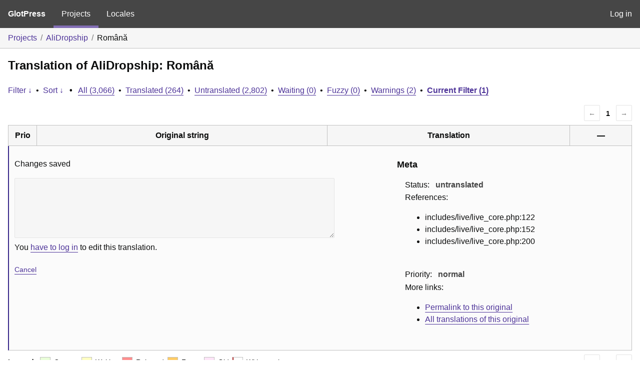

--- FILE ---
content_type: text/html; charset=utf-8
request_url: https://translate.alidropship.com/glotpress/projects/ads/ro/ro_ro/?filters%5Boriginal_id%5D=63186
body_size: 3857
content:
<!DOCTYPE html>
<html>
<head>
	<meta http-equiv="Content-type" content="text/html; charset=utf-8" />
	<title>Translations &lt; Română &lt; AliDropship &lt; GlotPress</title>

	<link rel='stylesheet' id='gp-base-css' href='https://translate.alidropship.com/wp-content/plugins/glotpress/assets/css/style.min.css?ver=1717576096' media='all' />
<script src="https://translate.alidropship.com/wp-includes/js/jquery/jquery.min.js?ver=3.7.1" id="jquery-core-js"></script>
<script src="https://translate.alidropship.com/wp-includes/js/jquery/jquery-migrate.min.js?ver=3.4.1" id="jquery-migrate-js"></script>
<script src="https://translate.alidropship.com/wp-includes/js/dist/vendor/wp-polyfill-inert.min.js?ver=3.1.2" id="wp-polyfill-inert-js"></script>
<script src="https://translate.alidropship.com/wp-includes/js/dist/vendor/regenerator-runtime.min.js?ver=0.14.0" id="regenerator-runtime-js"></script>
<script src="https://translate.alidropship.com/wp-includes/js/dist/vendor/wp-polyfill.min.js?ver=3.15.0" id="wp-polyfill-js"></script>
<script src="https://translate.alidropship.com/wp-includes/js/dist/hooks.min.js?ver=2810c76e705dd1a53b18" id="wp-hooks-js"></script>
<script src="https://translate.alidropship.com/wp-includes/js/dist/i18n.min.js?ver=5e580eb46a90c2b997e6" id="wp-i18n-js"></script>
<script id="wp-i18n-js-after">
wp.i18n.setLocaleData( { 'text direction\u0004ltr': [ 'ltr' ] } );
</script>
<script src="https://translate.alidropship.com/wp-content/plugins/glotpress/assets/js/common.min.js?ver=1717576096" id="gp-common-js"></script>
<script src="https://translate.alidropship.com/wp-includes/js/jquery/ui/core.min.js?ver=1.13.2" id="jquery-ui-core-js"></script>
<script src="https://translate.alidropship.com/wp-includes/js/jquery/ui/tooltip.min.js?ver=1.13.2" id="jquery-ui-tooltip-js"></script>
<script src="https://translate.alidropship.com/wp-includes/js/dist/wordcount.min.js?ver=55d8c2bf3dc99e7ea5ec" id="wp-wordcount-js"></script>
<script id="gp-editor-js-extra">
var $gp_editor_options = {"can_approve":"","can_write":"","url":"\/glotpress\/projects\/ads\/ro\/ro_ro\/","discard_warning_url":"\/glotpress\/projects\/ads\/ro\/ro_ro\/-discard-warning\/","set_priority_url":"\/glotpress\/originals\/%original-id%\/set_priority\/","set_status_url":"\/glotpress\/projects\/ads\/ro\/ro_ro\/-set-status\/","word_count_type":"words"};
</script>
<script src="https://translate.alidropship.com/wp-content/plugins/glotpress/assets/js/editor.min.js?ver=1717576096" id="gp-editor-js"></script>
<script id="gp-translations-page-js-extra">
var $gp_translations_options = {"sort":"Sort","filter":"Filter"};
</script>
<script src="https://translate.alidropship.com/wp-content/plugins/glotpress/assets/js/translations-page.min.js?ver=1717576096" id="gp-translations-page-js"></script>
</head>

<body class="wp-embed-responsive no-js hfeed">
	<script type="text/javascript">document.body.className = document.body.className.replace('no-js','js');</script>

	<header class="gp-bar clearfix">
		<h1>
			<a href="/glotpress/" rel="home">
				GlotPress			</a>
		</h1>

		<nav id="main-navigation" role="navigation">
			<a class="current" href="/glotpress/projects/">Projects</a><a class="" href="/glotpress/languages/">Locales</a>		</nav>

		<nav id="side-navigation">
			<a class="" href="https://translate.alidropship.com/wp-login.php?redirect_to=https%3A%2F%2Ftranslate.alidropship.com%2Fglotpress%2Fprojects%2Fads%2Fro%2Fro_ro%2F%3Ffilters%255Boriginal_id%255D%3D63186">Log in</a>		</nav>
	</header>

	<div class="gp-content">
		<ul class="breadcrumb"><li><a href="/glotpress/projects/">Projects</a></li><li><a href="/glotpress/projects/ads/">AliDropship</a></li><li>Română</li></ul>
		<div id="gp-js-message" class="gp-js-message"></div>

		
		
		
<div class="gp-heading">
	<h2>
		Translation of AliDropship: Română	</h2>
			<div class="glossary-links">
			</div>
</div>

<div class="filter-toolbar">
	<form id="upper-filters-toolbar" class="filters-toolbar" action="" method="get" accept-charset="utf-8">
		<div>
		<a href="#" class="revealing filter">Filter &darr;</a> <span class="separator">&bull;</span>
		<a href="#" class="revealing sort">Sort &darr;</a> <strong class="separator">&bull;</strong>
		<a href="/glotpress/projects/ads/ro/ro_ro/">All&nbsp;(3,066)</a> <span class="separator">&bull;</span> <a href="/glotpress/projects/ads/ro/ro_ro/?filters%5Bstatus%5D=current">Translated&nbsp;(264)</a> <span class="separator">&bull;</span> <a href="/glotpress/projects/ads/ro/ro_ro/?filters%5Bstatus%5D=untranslated">Untranslated&nbsp;(2,802)</a> <span class="separator">&bull;</span> <a href="/glotpress/projects/ads/ro/ro_ro/?filters%5Bstatus%5D=waiting">Waiting&nbsp;(0)</a> <span class="separator">&bull;</span> <a href="/glotpress/projects/ads/ro/ro_ro/?filters%5Bstatus%5D=fuzzy">Fuzzy&nbsp;(0)</a> <span class="separator">&bull;</span> <a href="/glotpress/projects/ads/ro/ro_ro/?filters%5Bwarnings%5D=yes">Warnings&nbsp;(2)</a> <span class="separator">&bull;</span> <a href="/glotpress/projects/ads/ro/ro_ro/?filters%5Boriginal_id%5D=63186" class="filter-current">Current&nbsp;Filter&nbsp;(1)</a>		</div>
		<div class="filters-expanded filters hidden">
			<div class="filters-expanded-section">
				<fieldset>
					<legend class="screen-reader-text">Search:</legend>
					<label for="filters[term]" class="filter-title">Search Term:</label><br />
					<input type="text" value="" name="filters[term]" id="filters[term]" /><br />
					<input type="checkbox" name="filters[case_sensitive]" value="yes" id="filters[case_sensitive][yes]" >&nbsp;<label for='filters[case_sensitive][yes]'>Case-sensitive search</label>
				</fieldset>

				<fieldset>
					<legend class="filter-title">Term Scope:</legend>
						<input type='radio' id='filters[term_scope][scope_originals]' name='filters[term_scope]' value='scope_originals'/>&nbsp;<label for='filters[term_scope][scope_originals]'>Originals only</label><br />
	<input type='radio' id='filters[term_scope][scope_translations]' name='filters[term_scope]' value='scope_translations'/>&nbsp;<label for='filters[term_scope][scope_translations]'>Translations only</label><br />
	<input type='radio' id='filters[term_scope][scope_context]' name='filters[term_scope]' value='scope_context'/>&nbsp;<label for='filters[term_scope][scope_context]'>Context only</label><br />
	<input type='radio' id='filters[term_scope][scope_references]' name='filters[term_scope]' value='scope_references'/>&nbsp;<label for='filters[term_scope][scope_references]'>References only</label><br />
	<input type='radio' id='filters[term_scope][scope_both]' name='filters[term_scope]' value='scope_both'/>&nbsp;<label for='filters[term_scope][scope_both]'>Both Originals and Translations</label><br />
	<input type='radio' id='filters[term_scope][scope_any]' name='filters[term_scope]' value='scope_any' checked='checked'/>&nbsp;<label for='filters[term_scope][scope_any]'>Any</label><br />
				</fieldset>
			</div>

			<div class="filters-expanded-section">
				<fieldset id="filter-status-fields">
					<legend class="filter-title">Status:</legend>
										<label for="filters[status][current]">
						<input type="checkbox" value="current" id="filters[status][current]" checked="checked">
						Current					</label><br />
					<label for="filters[status][waiting]">
						<input type="checkbox" value="waiting" id="filters[status][waiting]" checked="checked">
						Waiting					</label><br />
					<label for="filters[status][fuzzy]">
						<input type="checkbox" value="fuzzy" id="filters[status][fuzzy]" checked="checked">
						Fuzzy					</label><br />
					<label for="filters[status][untranslated]">
						<input type="checkbox" value="untranslated" id="filters[status][untranslated]" checked="checked">
						Untranslated					</label><br />
					<label for="filters[status][rejected]">
						<input type="checkbox" value="rejected" id="filters[status][rejected]" >
						Rejected					</label><br />
										<label for="filters[status][old]">
						<input type="checkbox" value="old" id="filters[status][old]" >
						Old					</label><br />
					<button type="button" id="filter-status-select-all" class="button is-link">Select all</button>
					<input type="hidden" id="filter-status-selected" name="filters[status]" value="current_or_waiting_or_fuzzy_or_untranslated" />
				</fieldset>
			</div>

			<div class="filters-expanded-section">
				<fieldset>
					<legend class="filter-title">Options:</legend>
					<input type="checkbox" name="filters[with_comment]" value="yes" id="filters[with_comment][yes]" >&nbsp;<label for='filters[with_comment][yes]'>With comment</label><br />
					<input type="checkbox" name="filters[with_context]" value="yes" id="filters[with_context][yes]" >&nbsp;<label for='filters[with_context][yes]'>With context</label><br />
					<input type="checkbox" name="filters[warnings]" value="yes" id="filters[warnings][yes]" >&nbsp;<label for='filters[warnings][yes]'>With warnings</label><br />
					<input type="checkbox" name="filters[with_plural]" value="yes" id="filters[with_plural][yes]" >&nbsp;<label for='filters[with_plural][yes]'>With plural</label>
				</fieldset>
			</div>

			<div class="filters-expanded-section">
				<label for="filters[user_login]" class="filter-title">User:</label><br />
				<input type="text" value="" name="filters[user_login]" id="filters[user_login]" /><br />
			</div>

			
			<div class="filters-expanded-actions">
				<input type="submit" class="button is-primary" value="Apply Filters" name="filter" />
			</div>
		</div>
		<div class="filters-expanded sort hidden">
			<div class="filters-expanded-section">
				<fieldset>
					<legend class="filter-title">By:</legend>
						<input type='radio' id='sort[by][original_date_added]' name='sort[by]' value='original_date_added'/>&nbsp;<label for='sort[by][original_date_added]'>Date added (original)</label><br />
	<input type='radio' id='sort[by][translation_date_added]' name='sort[by]' value='translation_date_added'/>&nbsp;<label for='sort[by][translation_date_added]'>Date added (translation)</label><br />
	<input type='radio' id='sort[by][translation_date_modified]' name='sort[by]' value='translation_date_modified'/>&nbsp;<label for='sort[by][translation_date_modified]'>Date modified (translation)</label><br />
	<input type='radio' id='sort[by][original]' name='sort[by]' value='original'/>&nbsp;<label for='sort[by][original]'>Original string</label><br />
	<input type='radio' id='sort[by][translation]' name='sort[by]' value='translation'/>&nbsp;<label for='sort[by][translation]'>Translation</label><br />
	<input type='radio' id='sort[by][priority]' name='sort[by]' value='priority' checked='checked'/>&nbsp;<label for='sort[by][priority]'>Priority</label><br />
	<input type='radio' id='sort[by][references]' name='sort[by]' value='references'/>&nbsp;<label for='sort[by][references]'>Filename in source</label><br />
	<input type='radio' id='sort[by][length]' name='sort[by]' value='length'/>&nbsp;<label for='sort[by][length]'>Original length</label><br />
	<input type='radio' id='sort[by][random]' name='sort[by]' value='random'/>&nbsp;<label for='sort[by][random]'>Random</label><br />
				</fieldset>
			</div>

			<div class="filters-expanded-section">
				<fieldset>
					<legend class="filter-title">Order:</legend>
						<input type='radio' id='sort[how][asc]' name='sort[how]' value='asc'/>&nbsp;<label for='sort[how][asc]'>Ascending</label><br />
	<input type='radio' id='sort[how][desc]' name='sort[how]' value='desc' checked='checked'/>&nbsp;<label for='sort[how][desc]'>Descending</label><br />
				</fieldset>
			</div>

			
			<div class="filters-expanded-actions">
				<input type="submit" class="button is-primary" value="Apply Sorting" name="sorts" />
			</div>
		</div>
	</form>
</div>

<div class="gp-table-actions top">
		<div class="paging">
		<span class="previous disabled">&larr;</span>
		
		
		
		<span class="current">1</span>
		
		
		
		<span class="next disabled">&rarr;</span>
	</div></div>

<table id="translations" class="gp-table translations ">
	<thead>
	<tr>
				<th class="gp-column-priority">Prio</th>
		<th class="gp-column-original">Original string</th>
		<th class="gp-column-translation">Translation</th>
		<th class="gp-column-actions">&mdash;</th>
	</tr>
	</thead>

<tr class="preview untranslated priority-normal no-warnings no-translations" id="preview-63186" row="63186">
			<td class="priority" title="Priority: normal">
			</td>
	<td class="original">
					<span class="original-text">Changes saved</span>
						</td>
	<td class="translation foreign-text">
		<span class='missing'>You <a href="https://translate.alidropship.com/wp-login.php?redirect_to=https%3A%2F%2Ftranslate.alidropship.com%2Fglotpress%2Fprojects%2Fads%2Fro%2Fro_ro%2F%3Ffilters%255Boriginal_id%255D%3D63186">have to log in</a> to add a translation.</span>	</td>
	<td class="actions">
		<a href="#" class="action edit">Details</a>
	</td>
</tr>
<tr class="editor untranslated priority-normal no-warnings no-translations" id="editor-63186" row="63186">
	<td colspan="4">
		<div class="strings">
							<p class="original">Changes saved</p>
				<p aria-hidden="true" class="original_raw">Changes saved</p>
					<div class="textareas">
				<blockquote class="translation"></blockquote>
		<textarea class="foreign-text" name="translation[63186][]" id="translation_63186__0"  disabled='disabled' disabled='disabled'></textarea>

		<div>
			You <a href="https://translate.alidropship.com/wp-login.php?redirect_to=https%3A%2F%2Ftranslate.alidropship.com%2Fglotpress%2Fprojects%2Fads%2Fro%2Fro_ro%2F%3Ffilters%255Boriginal_id%255D%3D63186">have to log in</a> to edit this translation.		</div>
	</div>
							<div class="actions">
	<div class="button-group">
				<button type="button" href="#" class="button is-link close">Cancel</button>
	</div>
</div>
		</div>
		<div class="meta">
	<h3>Meta</h3>

	<dl>
	<dt>Status:</dt>
	<dd>
		untranslated
								</dd>
</dl>

							<dl><dt>
	References:	<ul class="refs">
		<li>includes/live/live_core.php:122</li><li>includes/live/live_core.php:152</li><li>includes/live/live_core.php:200</li>	</ul></dt></dl>

	<dl>
		<dt>Priority:</dt>
					<dd>
				normal			</dd>
			</dl>

	<dl>
		<dt>More links:			<ul>
									<li>
						<a tabindex="-1" href="/glotpress/projects/ads/ro/ro_ro/?filters%5Boriginal_id%5D=63186">Permalink to this original</a>					</li>
									<li>
						<a tabindex="-1" href="/glotpress/projects/ads/ro/ro_ro/?filters%5Bstatus%5D=either&#038;filters%5Boriginal_id%5D=63186&#038;sort%5Bby%5D=translation_date_added&#038;sort%5Bhow%5D=asc">All translations of this original</a>					</li>
							</ul>
		</dt>
	</dl>
</div>
	</td>
	</tr>
</table>

<div class="gp-table-actions bottom">
		<div id="legend">
		<div><strong>Legend:</strong></div>
					<div class="box status-current"></div>
			<div>
				Current			</div>
						<div class="box status-waiting"></div>
			<div>
				Waiting			</div>
						<div class="box status-rejected"></div>
			<div>
				Rejected			</div>
						<div class="box status-fuzzy"></div>
			<div>
				Fuzzy			</div>
						<div class="box status-old"></div>
			<div>
				Old			</div>
					<div class="box has-warnings"></div>
		<div>With warnings</div>
	</div>
		<div class="paging">
		<span class="previous disabled">&larr;</span>
		
		
		
		<span class="current">1</span>
		
		
		
		<span class="next disabled">&rarr;</span>
	</div></div>

<p class="actionlist">
	<a href="/glotpress/projects/ads/ro/ro_ro/export-translations/" id="export" filters="/glotpress/projects/ads/ro/ro_ro/export-translations/?filters%5Boriginal_id%5D=63186&amp;filters%5Bstatus%5D=current_or_waiting_or_fuzzy_or_untranslated">Export</a> <select name='what-to-export' id='what-to-export' >
	<option value='all' selected='selected'>all current</option>
	<option value='filtered'>only matching the filter</option>
</select>
 as <select name='export-format' id='export-format' >
	<option value='android'>Android XML (.xml)</option>
	<option value='po' selected='selected'>Portable Object Message Catalog (.po/.pot)</option>
	<option value='mo'>Machine Object Message Catalog (.mo)</option>
	<option value='resx'>.NET Resource (.resx)</option>
	<option value='strings'>Mac OS X / iOS Strings File (.strings)</option>
	<option value='properties'>Java Properties File (.properties)</option>
	<option value='json'>JSON (.json)</option>
	<option value='jed1x'>Jed 1.x (.json)</option>
	<option value='ngx'>NGX-Translate (.json)</option>
	<option value='php'>PHP (.l10n.php)</option>
</select>
</p>
	</div>
	<footer id="gp-footer" class="gp-footer">
		<div class="gp-footer-credits">
			<p class="gp-footer-copyright">&copy;
				2026				<a href="https://translate.alidropship.com/">Make Translate Project</a>
			</p>

			
			<p class="gp-powered-by">
				Proudly powered by <a rel="nofollow" href="https://glotpress.blog/">GlotPress</a>			</p>

		</div>

			</footer>
	</body>
</html>
